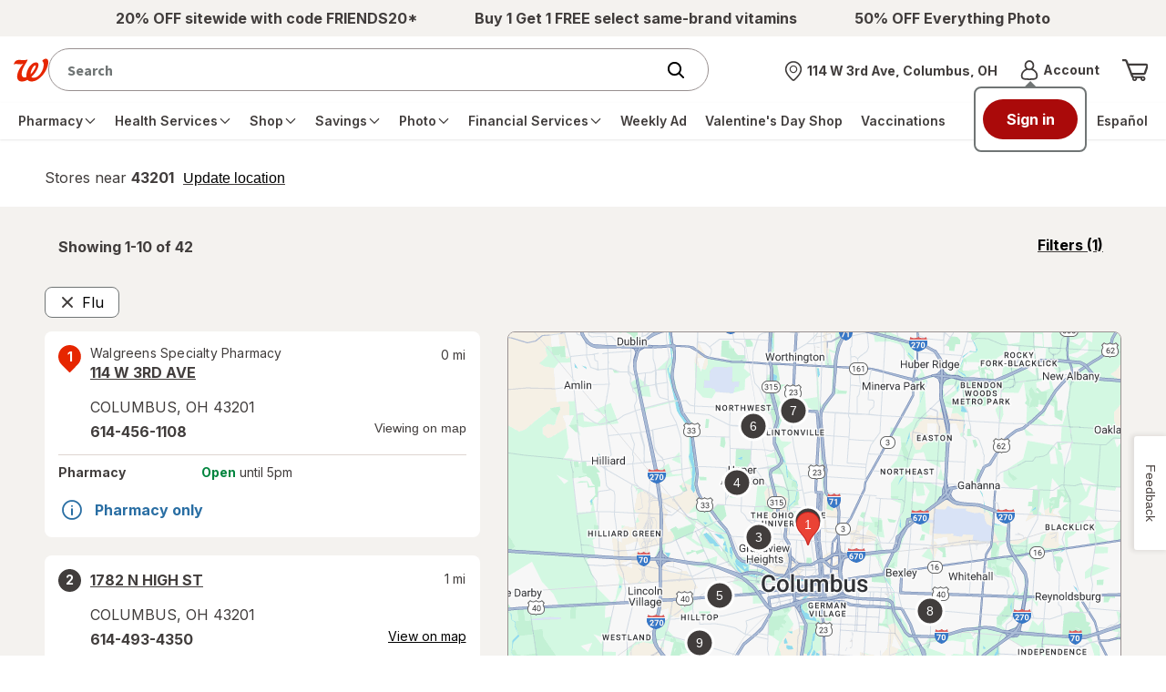

--- FILE ---
content_type: text/javascript; charset=utf-8
request_url: https://app.link/_r?sdk=web2.86.5&branch_key=key_live_pey3WZF9pVXLZe480LsjSdjmErcjPrcf&callback=branch_callback__0
body_size: 73
content:
/**/ typeof branch_callback__0 === 'function' && branch_callback__0("1542532740627470420");

--- FILE ---
content_type: application/x-javascript
request_url: https://assets.adobedtm.com/98d94abf0996/ebfaa8e9c235/f5a28f8bbc51/RC7d0ba2bbc83d4cd6b28b0d495df4be0a-source.min.js
body_size: 1349
content:
// For license information, see `https://assets.adobedtm.com/98d94abf0996/ebfaa8e9c235/f5a28f8bbc51/RC7d0ba2bbc83d4cd6b28b0d495df4be0a-source.js`.
_satellite.__registerScript('https://assets.adobedtm.com/98d94abf0996/ebfaa8e9c235/f5a28f8bbc51/RC7d0ba2bbc83d4cd6b28b0d495df4be0a-source.min.js', "window.wgLaunch.getCartDataItem=function(e){var t,r,o,i;if(!e||void 0===window.cartData||!window.cartData.itemsGroups)return t;for(r=0;r<window.cartData.itemsGroups.length;r++)for(o=0;o<window.cartData.itemsGroups[r].items.length;o++)if(\"object\"==typeof(i=window.cartData.itemsGroups[r].items[o])&&i.wic==e)return window.wgLaunch.matchedCartDataItem=window.wgLaunch.matchedCartDataItem||[],window.wgLaunch.matchedCartDataItem.push(i),i;return t},window.wgLaunch.getOrderDataItem=function(e){var t,r,o,i,n;if(!e||void 0===window.OrderInfo||!window.OrderInfo.groups)return t;for(r=0;r<window.OrderInfo.groups.length;r++)for(n=window.OrderInfo.groups[r],o=0;o<window.OrderInfo.groups[r].itemsInfo.length;o++)if(\"object\"==typeof(i=window.OrderInfo.groups[r].itemsInfo[o])&&\"object\"==typeof i.productInfo&&i.productInfo.wic==e)return i.selectedShipOption=n.selectedShipOption||\"\",i.selectedPickupOption=n.selectedPickupOption||\"\",window.wgLaunch.matchedOrderDataItem=window.wgLaunch.matchedOrderDataItem||[],window.wgLaunch.matchedOrderDataItem.push(i),i;return t},window.wgLaunch.getFullProductString=function(){var e=\"\",t=[];if(window.digitalData&&window.digitalData.products){var r,o,i,n,a,d,c,u,p,w;for(r=0;r<window.digitalData.products.length;r++){var f=[],l=[];if((o=window.digitalData.products[r]).productID&&(e+=\";\"+o.productID,u=wgLaunch.getCartDataItem(o.productID),p=wgLaunch.getOrderDataItem(o.productID)),n=o.quantity||o.Quantity||\"\",a=o.price||o.Price||\"\",c=o.fulfillmentType||\"\",i=o.earlyDeliveryEligibility,w=o.couponStatus||\"\",!c&&u&&(c=u.selectedShipOption||u.selectedPickupOption||\"cartdatanotfound\"),!c&&p&&(c=p.selectedShipOption||p.selectedPickupOption||\"orderdatanotfound\"),n){if(e+=\";\"+n,e+=\";\",e+=(isNaN(a)||isNaN(n)?a:(n*a).toFixed(2).toString())||\"\",u?\"ship\"===(d=u.selectedDeliveryOption||\"\").toLowerCase()?d=\"Shipping\":\"odd\"===d.toLowerCase()&&(d=\"Delivery\"):d=p?\"sth\"===p.selectedShipOption.toLowerCase()||\"sts\"===p.selectedShipOption.toLowerCase()?\"Shipping\":\"customerpickup\"===p.selectedPickupOption.toLowerCase()?\"Pickup\":\"carrierpickup\"===p.selectedPickupOption.toLowerCase()?\"Delivery\":\"\":\"\",d||(d=c?\"sth\"===c.toLowerCase()||\"sts\"===c.toLowerCase()?\"Shipping\":\"customerpickup\"===c.toLowerCase()?\"Pickup\":\"carrierpickup\"===c.toLowerCase()?\"Delivery\":\"itemdatanotfound\":\"itemdatanotfound\"),l.push(\"eVar133=\"+d),void 0!==i&&l.push(\"eVar88=\"+i),l.push(\"eVar134=\"+c),\"\"!=w&&l.push(\"eVar92=\"+w),p&&\"Shipping\"!==d){var h=\"\";h=\"object\"==typeof p.substitutionInfo&&p.substitutionInfo.type||\"substitutiontypenotfound\",l.push(\"eVar153=\"+h)}if(p&&p.itemPriceInfo&&p.itemPriceInfo.itemProratedPriceInfo&&p.itemPriceInfo.itemProratedPriceInfo.itemPriceAdjustments){for(var m,g=p.itemPriceInfo.itemProratedPriceInfo.itemPriceAdjustments,I=\"\",v=0,D=0,O=0,P=0,k=0;k<g.length;k++)g[k].promoStack&&((I=g[k].promoStack)&&(m=g[k].couponCode,v=parseFloat((g[k].adjustedAmt/100).toString().replace(\"-\",\"\"))),\"Item-IvcRoto\"==I?l.includes(\"eVar86=\"+m)?P+=v:(l.push(\"eVar86=\"+m),P=v):\"Manufacturer\"==I?l.includes(\"eVar87=\"+m)?O+=v:(l.push(\"eVar87=\"+m),O=v):\"Item-Standard\"==I&&(l.includes(\"eVar41=\"+m)?D+=v:(l.push(\"eVar41=\"+m),D=v)));D>0&&(f.push(\"event39=\"+D),t.push(\"event39\")),P>0&&(f.push(\"event73=\"+P),t.push(\"event73\")),O>0&&(f.push(\"event74=\"+O),t.push(\"event74\"))}l.length>0&&(e+=\";\"+f.join(\"|\")+\";\"+l.join(\"|\")),e+=\",\"}else window.digitalData.products.length>1&&(e+=\";;;;,\")}function L(e){let t=[];return e.forEach((e=>{t.includes(e)||t.push(e)})),t}var S=L(t).join(\",\");S&&(s.linkTrackEvents=s.linkTrackEvents+\",\"+S,s.events=s.events+\",\"+S),e=e.replace(/,$/,\"\")}var y=\"\",C=[],j=0;if(window.OrderInfo&&window.OrderInfo.orderPriceInfo&&window.OrderInfo.orderPriceInfo.orderAdjustments)for(C=OrderInfo.orderPriceInfo.orderAdjustments||[],k=0;k<C.length;k++)\"Order-Standard\"==C[k].promoStack&&(j+=parseFloat((C[k].adjustedAmt/100).toString().replace(\"-\",\"\")),y=C[k].couponCode,e+=\",;OrderPromoDummyProduct;;;\",j>0&&(e=e+\"event75=\"+j,s.events.includes(\"event75\")||(s.linkTrackEvents=s.linkTrackEvents+\",event75\",s.events=s.events+\",event75\")),e=e+\";eVar41=\"+y);return _satellite.logger.debug(\"aa_ProductString=\"+e),e};");

--- FILE ---
content_type: application/x-javascript
request_url: https://assets.adobedtm.com/98d94abf0996/ebfaa8e9c235/f5a28f8bbc51/RC2070312e2bd54d4495f7c5d825020349-source.min.js
body_size: 260
content:
// For license information, see `https://assets.adobedtm.com/98d94abf0996/ebfaa8e9c235/f5a28f8bbc51/RC2070312e2bd54d4495f7c5d825020349-source.js`.
_satellite.__registerScript('https://assets.adobedtm.com/98d94abf0996/ebfaa8e9c235/f5a28f8bbc51/RC2070312e2bd54d4495f7c5d825020349-source.min.js', "if(\"PDP\"===window.digitalData.page.pageInfo.pageTemplate){var currOpsStudyId=digitalData.products[0].opStudyID,exludeOpsIdsList=_satellite.getVar(\"SPL_exclude_opstudyids\");if(!exludeOpsIdsList.includes(currOpsStudyId))(insScr=_satellite.getVar(\"dl_insertScript\"))(\"//www.googletagmanager.com/gtag/js?id=AW-1053606420\",\"head\"),window.dataLayer=window.dataLayer||[],window.gtag=function(){window.dataLayer.push(arguments)},window.gtag(\"js\",new Date),window.gtag(\"config\",\"AW-1053606420\"),window.gtag(\"config\",\"DC-13040738\")}else{var insScr;(insScr=_satellite.getVar(\"dl_insertScript\"))(\"//www.googletagmanager.com/gtag/js?id=AW-1053606420\",\"head\"),window.dataLayer=window.dataLayer||[],window.gtag=function(){window.dataLayer.push(arguments)},window.gtag(\"js\",new Date),window.gtag(\"config\",\"AW-1053606420\"),window.gtag(\"config\",\"DC-13040738\")}");

--- FILE ---
content_type: text/plain;charset=utf-8
request_url: https://www.walgreens.com/dthandler/rb_bf21859hft?type=js3&sn=v_4_srv_30_sn_BB6683571FA8D4E5FEEB9CCC487D21DD_perc_100000_ol_0_mul_1_app-3Af4c2e99ce32f8b27_1_rcs-3Acss_0&svrid=30&flavor=post&vi=UEPFATJQFHLKEPHRDPRUTGMFKTCDAWMI-0&modifiedSince=1769005784603&bp=3&app=f4c2e99ce32f8b27&crc=2462285277&en=hu1jo3rs&end=1
body_size: 60
content:
OK(BF)|sn=v_4_srv_30_sn_BB6683571FA8D4E5FEEB9CCC487D21DD_app-3Af4c2e99ce32f8b27_1_ol_0_perc_100000_mul_1_rcs-3Acss_0|name=ruxitagentjs|featureHash=ICA7NVfghqrux|buildNumber=10327251022105625|lastModification=1769005784603